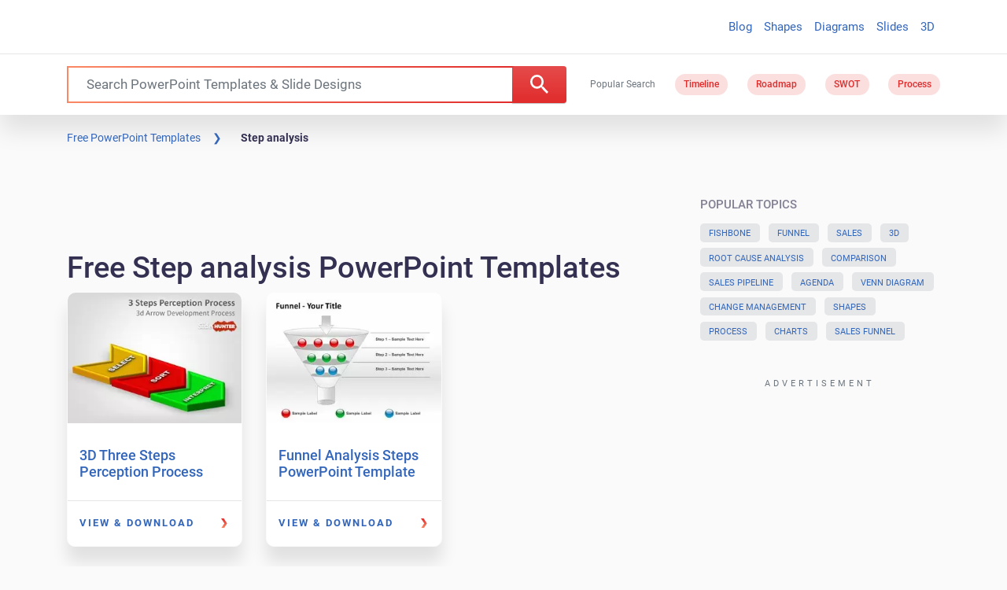

--- FILE ---
content_type: application/javascript; charset=utf-8
request_url: https://fundingchoicesmessages.google.com/f/AGSKWxXqZbw8WG5dcZiBdB6fXMRhy3WGH8Z3OSPO2G-QwSfQOSQ8foWx1BXdGRFQSh7bZj0OQk9KFCGye9jVe2kVKUj-zI47Uvkq5vOq0-ThkwPQvieGBUCRP3Gtn5DRQSqaLuO3qtTbdiYDiUHwgvzetqmLmJBoNLbg_Y8vW86LTjQcbg5WDKNKLn3LWJew/_/ad-half_?adtarget=/advertise125x125./jcorner.php?partner=/netspiderads3.
body_size: -1294
content:
window['d9c3377b-b4fc-4df8-8f09-46972abe274a'] = true;